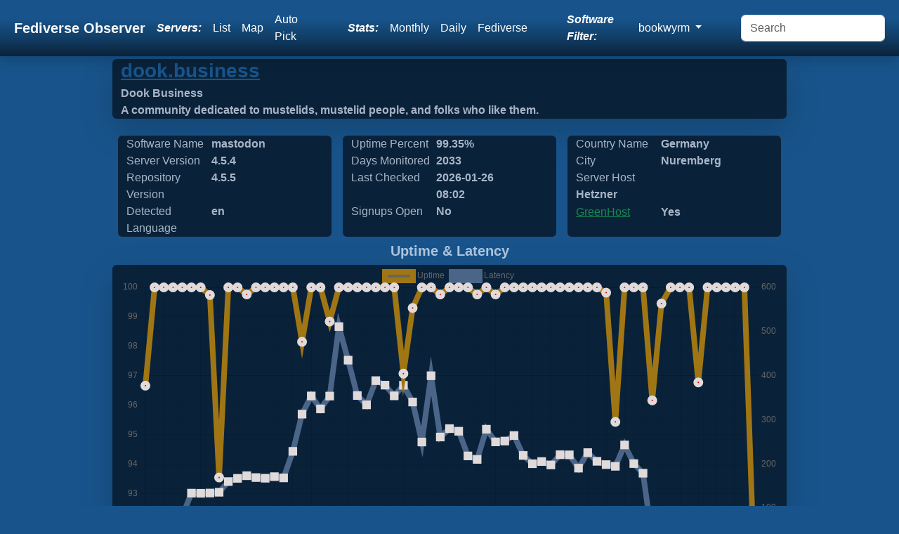

--- FILE ---
content_type: text/html; charset=UTF-8
request_url: https://bookwyrm.fediverse.observer/dook.business
body_size: 7029
content:
<!doctype html>
<html lang="en" class="h-100">
<head>
    <link rel="preconnect" href="https://cdn.fediverse.observer/">
    <meta charset="utf-8">
    <meta name="viewport" content="width=device-width, initial-scale=1">
    <meta name="keywords" content="fediverse, lemmy, friendica, mastodon, peertube, pixelfed, misskey, loops, peertube, ghost">
    <meta name="description" content="We observe all Fediverse Sites. Find a Bookwyrm site to sign up for, find one close to you using a list, map or let us auto-pick one for you!">
    <link rel="icon" href="https://cdn.fediverse.observer//app/assets/favicon.ico" type="image/x-icon">
    <link rel="preload" href="https://cdn.fediverse.observer//app/assets/main.min.css" as="style">
    <link rel="stylesheet" href="https://cdn.fediverse.observer//app/assets/main.min.css">
    <link rel="canonical" href="https://fediverse.observer/dook.business">    <script defer src="https://cdn.fediverse.observer//node_modules/bootstrap/dist/js/bootstrap.bundle.min.js"></script>
    <meta property="og:url" content="https://bookwyrm.fediverse.observer/dook.business">
    <meta property="og:title" content="Fediverse Observer checks all sites in the fediverse and gives you an easy way to find a home from a map or list or automatically.">
    <meta property="og:type" content="website">
    <meta property="og:description" content="Bookwyrm Sites Status. Find a Bookwyrm server to sign up for, find one close to you!">
    <title>Fediverse Observer | Bookwyrm Sites Status</title>
</head>
<body class="d-flex flex-column h-100">
<input type="hidden" name="apiurl" value="https://api.fediverse.observer/">
    <nav class="shadow sticky-top navbar navbar-expand-lg navbar-dark">
        <div class="container-fluid">
        <a class="text-light navbar-brand fw-bold ms-2" href="/">Fediverse Observer</a>
        <button class="navbar-toggler" type="button" data-bs-toggle="collapse" data-bs-target="#navbarNavDropdown" aria-controls="navbarNavDropdown" aria-expanded="false" aria-label="Toggle navigation">
            <div class="navbar-toggler-icon"></div>
        </button>
        <div class="collapse navbar-collapse" id="navbarNavDropdown">
            <ul class="navbar-nav ms-auto my-auto">
                <li class="nav-item text-white my-auto fst-italic fw-bold me-lg-2">
                    Servers:
                </li>
                <li class="nav-item my-auto">
                    <a class="text-white nav-link" href="/list">List</a>
                </li>
                <li class="nav-item my-auto">
                    <a class="text-white nav-link" href="/map">Map</a>
                </li>
                <li class="nav-item my-auto me-lg-5">
                    <a href="/go&software=bookwyrm" class="text-white nav-link" data-bs-toggle="tooltip" data-bs-placement="bottom" data-bs-custom-class="custom-tooltip" title="One click to find you the best Bookwyrm server">Auto Pick</a>                </li>
                <li class="nav-item text-white my-auto fst-italic fw-bold me-lg-2">
                    Stats:
                </li>
                <li class="nav-item my-auto">
                    <a href="/stats" class="text-white nav-link">Monthly</a>
                </li>
                <li class="nav-item my-auto">
                    <a href="/dailystats" class="text-white nav-link">Daily</a>
                </li>
                <li class="nav-item my-auto me-lg-5">
                    <a href="/fediversestats" class="text-white nav-link">Fediverse</a>
                </li>
                <div class="text-white navbar-text my-auto fst-italic fw-bold me-lg-2" data-bs-toggle="tooltip" data-bs-placement="bottom" data-bs-custom-class="custom-tooltip" title="Filter all views and reports by software name">
                Software Filter:
                </div>
                <li class="nav-item dropdown my-auto me-lg-5" >
                    <a class="text-white nav-link dropdown-toggle" href="#" id="navbarDropdownMenuSoftwares" data-bs-toggle="dropdown" role="button" aria-expanded="false">
                        bookwyrm                    </a>
                    <div class="dropdown-menu" aria-labelledby="navbarDropdownMenuSoftwares">
                        <a class="dropdown-item" href="//fediverse.observer/dook.business">All</a>
                        <a class="dropdown-item" href="//nodebb.fediverse.observer/dook.business">nodebb</a> <a class="dropdown-item" href="//mastodon.fediverse.observer/dook.business">mastodon</a> <a class="dropdown-item" href="//misskey.fediverse.observer/dook.business">misskey</a> <a class="dropdown-item" href="//lemmy.fediverse.observer/dook.business">lemmy</a> <a class="dropdown-item" href="//pixelfed.fediverse.observer/dook.business">pixelfed</a> <a class="dropdown-item" href="//peertube.fediverse.observer/dook.business">peertube</a> <a class="dropdown-item" href="//microdotblog.fediverse.observer/dook.business">microdotblog</a> <a class="dropdown-item" href="//sharkey.fediverse.observer/dook.business">sharkey</a> <a class="dropdown-item" href="//bridgyfed.fediverse.observer/dook.business">bridgyfed</a> <a class="dropdown-item" href="//diaspora.fediverse.observer/dook.business">diaspora</a> <a class="dropdown-item" href="//writefreely.fediverse.observer/dook.business">writefreely</a> <a class="dropdown-item" href="//pleroma.fediverse.observer/dook.business">pleroma</a> <a class="dropdown-item" href="//mobilizon.fediverse.observer/dook.business">mobilizon</a> <a class="dropdown-item" href="//bookwyrm.fediverse.observer/dook.business">bookwyrm</a> <a class="dropdown-item" href="//fedibird.fediverse.observer/dook.business">fedibird</a> <a class="dropdown-item" href="//loops.fediverse.observer/dook.business">loops</a> <a class="dropdown-item" href="//neodb.fediverse.observer/dook.business">neodb</a> <a class="dropdown-item" href="//plume.fediverse.observer/dook.business">plume</a> <a class="dropdown-item" href="//wordpress.fediverse.observer/dook.business">wordpress</a> <a class="dropdown-item" href="//akkoma.fediverse.observer/dook.business">akkoma</a>                         <a href="/allsoftwares">All Softwares List</a>
                    </div>
                </li>
            </ul>
            <form id="dosearch" class="d-flex ms-auto">
                <input id="search" class="form-control me-2" name="query" type="search" placeholder="Search" aria-label="Search" >
            </form>
        </div>
        </div>
    </nav>
<main class="flex-shrink-0">
    <div class="main">
        <script src="https://cdn.fediverse.observer//node_modules/chart.js/dist/chart.umd.js"></script><script src="https://cdn.fediverse.observer//node_modules/jquery/dist/jquery.min.js"></script><script src="https://cdn.fediverse.observer//node_modules/bootstrap-table/dist/bootstrap-table.min.js"></script>    <script>

        let url = window.location.pathname;
        let domain = 'dook.business';
        let query = JSON.stringify({"query":"{node(domain: \"" + domain + "\"){name metatitle metadescription detectedlanguage greenhost host softwarename shortversion masterversion daysmonitored uptime_alltime date_laststats city countryname signup admin_statement}}"})

        fetch('/api/', {
            method: 'POST',
            headers: {
                'Content-Type': 'application/json'
            },
            body: query,
        }).then(async response => {
            if (!response.ok) {
                throw new Error(`HTTP error! status: ${response.status}`);
            }
            const data = await response.json();
            document.getElementById('metatitle').innerHTML = data.data.node[0].metatitle;
            document.getElementById('metadescription').innerHTML = data.data.node[0].metadescription;
            document.getElementById('detectedlanguage').innerHTML = data.data.node[0].detectedlanguage;
            document.getElementById('greenhost').innerHTML = data.data.node[0].greenhost  ? 'Yes' : 'No';
            document.getElementById('host').innerHTML = data.data.node[0].host;
            document.getElementById('softwarename').innerHTML = data.data.node[0].softwarename;
            document.getElementById('shortversion').innerHTML = data.data.node[0].shortversion;
            document.getElementById('masterversion').innerHTML = data.data.node[0].masterversion;
            document.getElementById('daysmonitored').innerHTML = data.data.node[0].daysmonitored;
            document.getElementById('date_laststats').innerHTML = data.data.node[0].date_laststats.substring(0, data.data.node[0].date_laststats.lastIndexOf(":"));
            document.getElementById('countryname').innerHTML = data.data.node[0].countryname;
            document.getElementById('city').innerHTML = data.data.node[0].city;
            document.getElementById('signup').innerHTML = data.data.node[0].signup ? 'Yes' : 'No';
            document.getElementById('uptime_alltime').innerHTML = data.data.node[0].uptime_alltime + '%';
        }).catch(error => {
            console.error('Error fetching data:', error);
            throw error;
        });


        async function fetchAllData() {
            const myDivAll    = document.getElementById('alldata');
            const myDivChecks = document.getElementById('allchecks');
            const myDivClicks = document.getElementById('allclicks');
            let query;
                query = JSON.stringify({"query":"{node(domain: \"" + domain + "\"){id domain name metatitle signup owner metaimage terms pp support softwarename masterversion fullversion shortversion score uptime_alltime status detectedlanguage country countryname city state zipcode lat long ip ipv6 host greenhost dnssec latency total_users active_users_halfyear active_users_monthly local_posts comment_counts admin_statement monthsmonitored daysmonitored checks_count date_updated date_laststats date_created date_diedoff date_lastlanguage}}"})
                await fetch('/api/', {
                method: 'POST',
                headers: {
                    'Content-Type': 'application/json'
                },
                body: query,
                }).then(async response => {
                if (!response.ok) {
                    throw new Error(`HTTP error! status: ${response.status}`);
                }
                const data = await response.json();
                    myDivAll.classList.remove("d-none");
                    myDivChecks.classList.add("d-none");
                    myDivClicks.classList.add("d-none");
                    console.log(data.data.node)
                    //@todo remove jquery when bootstrap-table supports
                    $('#all-table').bootstrapTable('load', data.data.node);
                }).catch(error => {
                    console.error('Error fetching data:', error);
                    throw error;
                });
        }
        async function fetchCheckData() {
            const myDivAll    = document.getElementById('alldata');
            const myDivChecks = document.getElementById('allchecks');
            const myDivClicks = document.getElementById('allclicks');
            let query;
            query = JSON.stringify({"query":"{checks(domain: \"" + domain + "\",limit:500){error online date_checked version latency total_users active_users_halfyear active_users_monthly local_posts comment_counts score}}"})
            await fetch('/api/', {
                method: 'POST',
                headers: {
                    'Content-Type': 'application/json'
                },
                body: query,
            }).then(async response => {
                if (!response.ok) {
                    throw new Error(`HTTP error! status: ${response.status}`);
                }
                const data = await response.json();
                myDivChecks.classList.remove("d-none");
                myDivAll.classList.add("d-none");
                myDivClicks.classList.add("d-none");
                //@todo remove jquery when bootstrap-table supports
                $('#checks-table').bootstrapTable('load', data.data.checks);
            }).catch(error => {
                console.error('Error fetching data:', error);
                throw error;
            });
        }
        async function fetchClickData() {
            const myDivAll    = document.getElementById('alldata');
            const myDivChecks = document.getElementById('allchecks');
            const myDivClicks = document.getElementById('allclicks');
            let query;
            query = JSON.stringify({"query":"{clicks(domain: \"" + domain + "\",limit:50){manualclick autoclick date_clicked}}"})
            await fetch('/api/', {
                method: 'POST',
                headers: {
                    'Content-Type': 'application/json'
                },
                body: query,
            }).then(async response => {
                if (!response.ok) {
                    throw new Error(`HTTP error! status: ${response.status}`);
                }
                const data = await response.json();
                myDivClicks.classList.remove("d-none");
                myDivChecks.classList.add("d-none");
                myDivAll.classList.add("d-none");

                //@todo remove jquery when bootstrap-table supports
                $('#clicks-table').bootstrapTable('load', data.data.clicks);
            }).catch(error => {
                console.error('Error fetching data:', error);
                throw error;
            });
        }
    </script>
    <div class="container-fluid shadow-lg bg-dblue w-75 rounded mb-lg-3">
    <input type="hidden" name="domain" value="dook.business">
    <a rel="nofollow" class="text-blue" target="go" href="/go&domain=dook.business">
        <h3 class="fw-bold mb-lg-1">dook.business</h3>
    </a>
        <div class="row rounded">
            <div class="col fw-bold text-lblue" id="metatitle">&nbsp;</div>
        </div>
        <div class="row rounded">
            <div class="col fw-bold text-lblue" id="metadescription">&nbsp;</div>
        </div>
    </div>
    <div class="container w-75">
        <div class="row">
            <div class="col-sm rounded bg-dblue m-sm-2 text-lblue">
                <div class="col-md-5 d-md-inline-grid">Software Name</div>
                <div class="fw-bold col-md-5 d-md-inline-grid" id="softwarename">&nbsp;</div>
                <div class="col-md-5 d-md-inline-grid">Server Version</div>
                <div class="fw-bold col-md-5 d-md-inline-grid" id="shortversion">&nbsp;</div>
                <div class="col-md-5 d-md-inline-grid">Repository Version</div>
                <div class="fw-bold col-md-5 d-md-inline-grid" id="masterversion">&nbsp;</div>
                <div class="col-md-5 d-md-inline-grid">Detected Language</div>
                <div class="fw-bold col-md-5 d-md-inline-grid" id="detectedlanguage">&nbsp;</div>
            </div>
            <div class="col-sm rounded bg-dblue m-sm-2 text-lblue">
                <div class="col-md-5 d-md-inline-grid">Uptime Percent</div>
                <div class="col-md-5 fw-bold d-md-inline-grid" id="uptime_alltime"> %</div>
                <div class="col-md-5 d-md-inline-grid">Days Monitored</div>
                <div class="col-md-5 fw-bold d-md-inline-grid" id="daysmonitored">&nbsp;</div>
                <div class="col-md-5 d-md-inline-grid">Last Checked</div>
                <div class="col-md-5 fw-bold d-md-inline-grid" id="date_laststats">&nbsp;</div>
                <div class="col-md-5 d-md-inline-grid">Signups Open</div>
                <div class="col-md-5 fw-bold d-md-inline-grid" id="signup">&nbsp;</div>
            </div>
            <div class="col-sm rounded bg-dblue m-sm-2 text-lblue">
                <div class="col-md-5 d-md-inline-grid">Country Name</div>
                <div class="col-md-6 fw-bold d-md-inline-grid" id="countryname">&nbsp;</div>
                <div class="col-md-5 d-md-inline-grid">City</div>
                <div class="col-md-6 fw-bold d-md-inline-grid" id="city">&nbsp;</div>
                <div class="col-md-5 d-md-inline-grid">Server Host</div>
                <div class="col-md-6 fw-bold d-md-inline-grid overflow-hidden" style="width: 210px; height: 25px" id="host">&nbsp;</div>
                <div class="col-md-5 d-md-inline-grid text-blue"><a class="text-success" target="_new" href="https://www.thegreenwebfoundation.org/green-web-check/?url=dook.business">GreenHost</a></div>
                <div class="col-md-6 fw-bold d-md-inline-grid" id="greenhost">&nbsp;</div>
            </div>
        </div>
    </div>

    <div class="container align-content-center"><h5 class="fw-bold text-center text-lblue">Uptime & Latency</h5></div><div class="w-75 container shadow-lg bg-dblue rounded"><div class="chart-container pe-auto d-flex">
    <canvas class="d-flex pe-auto" id="server_chart_responses"></canvas>
</div>
<script>/**
 * Add a new chart for the passed data.
 *
 * @param id   HTML element ID to place the chart.
 * @param data Data to display on the chart.
 */
    new Chart(document.getElementById('server_chart_responses'), {
        type: "line",
        data: {
            labels: ["2020 07","2020 08","2020 09","2020 10","2020 11","2020 12","2021 01","2021 02","2021 03","2021 04","2021 05","2021 06","2021 07","2021 08","2021 09","2021 10","2021 11","2021 12","2022 01","2022 02","2022 03","2022 04","2022 05","2022 06","2022 07","2022 08","2022 09","2022 10","2022 11","2022 12","2023 01","2023 02","2023 03","2023 04","2023 05","2023 06","2023 07","2023 08","2023 09","2023 10","2023 11","2023 12","2024 01","2024 02","2024 03","2024 04","2024 05","2024 06","2024 07","2024 08","2024 09","2024 10","2024 11","2024 12","2025 01","2025 02","2025 03","2025 04","2025 05","2025 06","2025 07","2025 08","2025 09","2025 10","2025 11","2025 12","2026 01"],
            datasets: [{
                data: ["96.66","100.00","100.00","100.00","100.00","100.00","100.00","99.74","93.54","100.00","100.00","99.76","100.00","100.00","100.00","100.00","100.00","98.15","100.00","100.00","98.84","100.00","100.00","100.00","100.00","100.00","100.00","100.00","97.07","99.30","100.00","100.00","99.76","100.00","100.00","100.00","99.76","100.00","99.76","100.00","100.00","100.00","100.00","100.00","100.00","100.00","100.00","100.00","100.00","100.00","99.82","95.43","100.00","100.00","100.00","96.16","99.45","100.00","100.00","100.00","96.77","100.00","100.00","100.00","100.00","100.00","91.02"],
                label: 'Uptime',
                fill: false,
                yAxisID: "l1",
                borderColor: "#A07614",
                backgroundColor: "#A07614)",
                pointBackgroundColor: '#d80606',
                pointBorderColor: '#e1dada',
                borderWidth: 8,
                pointHoverRadius: 11
            }, {
                data: ["5.79","6.14","4.41","8.44","81.86","133.93","133.63","134.17","135.94","160.14","167.43","173.38","169.22","167.70","171.26","168.47","228.61","312.92","354.06","324.74","353.82","511.12","435.17","355.03","333.95","388.78","378.54","354.32","378.28","340.39","249.75","399.87","261.06","280.03","274.15","218.22","210.36","278.70","250.09","251.86","264.44","219.32","200.59","205.50","197.82","220.95","220.68","190.56","225.70","206.02","198.53","194.74","243.13","200.88","179.03","28.55","27.49","25.60","26.25","25.67","25.24","26.03","26.06","25.95","25.78","25.51","24.98"],
                label: 'Latency',
                fill: false,
                yAxisID: "r1",
                borderColor: "#4b6588",
                backgroundColor: "#4b6588",
                pointBackgroundColor: '#d80606',
                pointBorderColor: '#e1dada',
                borderWidth: 8,
                pointHoverRadius: 11,
                pointStyle: 'rect'
            }]
        },
        options: {
            responsive: true,
            interaction: {
                mode: 'index',
                intersect: false,
            },
            stacked: false,
            scales: {
                l1: {
                    type: 'linear',
                    display: true,
                    position: 'left'
                },
                r1: {
                    type: 'linear',
                    display: true,
                    position: 'right',
                    grid: {
                        drawOnChartArea: true,
                    },
                },
                x: {
                    ticks: {
                        maxRotation: 90,
                        minRotation: 90
                    }
                }
            }
        },
    })

</script>
</div><div class="align-items-center"><h5 class="fw-bold text-center text-lblue">User Stats</h5></div><div class="w-75 p-md-5 align-items-center container shadow-lg mb-lg-4 bg-dblue rounded"><div class="chart-container pe-auto d-flex">
    <canvas class="d-flex pe-auto" id="server_chart_user_counts"></canvas>
</div>
<script>
    /**
     * Add a new chart for the passed data.
     *
     * @param id   HTML element ID to place the chart.
     * @param data Data to display on the chart.
     */
    new Chart(document.getElementById('server_chart_user_counts'), {
        type: "line",
        data: {
            labels: ["2020 07","2020 08","2020 09","2020 10","2020 11","2020 12","2021 01","2021 02","2021 03","2021 04","2021 05","2021 06","2021 07","2021 08","2021 09","2021 10","2021 11","2021 12","2022 01","2022 02","2022 03","2022 04","2022 05","2022 06","2022 07","2022 08","2022 09","2022 10","2022 11","2022 12","2023 01","2023 02","2023 03","2023 04","2023 05","2023 06","2023 07","2023 08","2023 09","2023 10","2023 11","2023 12","2024 01","2024 02","2024 03","2024 04","2024 05","2024 06","2024 07","2024 08","2024 09","2024 10","2024 11","2024 12","2025 01","2025 02","2025 03","2025 04","2025 05","2025 06","2025 07","2025 08","2025 09","2025 10","2025 11","2025 12","2026 01"],
            datasets: [{
                data: ["7","7","7","8","10","10","10","10","10","10","10","10","10","10","10","10","10","10","10","10","10","10","10","10","10","10","10","10","11","13","18","18","19","20","20","20","24","25","25","25","25","25","25","25","25","25","25","25","25","25","25","25","25","25","25","25","25","25","25","25","25","25","25","25","25","25","25"],
                label: 'Users',
                fill: false,
                yAxisID: "l2",
                borderColor: "#A07614",
                backgroundColor: "#A07614",
                pointBackgroundColor: '#d80606',
                pointBorderColor: '#e1dada',
                borderWidth: 8,
                pointHoverRadius: 6
            }, {
                data: [null,null,null,null,null,null,null,null,null,null,null,null,null,null,null,null,null,null,null,null,null,null,null,null,null,null,null,null,"8","10","16","16","17","18","16","16","20","21","21","21","20","20","19","19","18","18","18","17","17","16","16","16","16","16","16","15","15","15","14","14","13","14","14","14","14","14","14"],
                label: 'Halfyear Active Users',
                fill: false,
                yAxisID: "l2",
                borderColor: "#4b6588",
                backgroundColor: "#4b6588",
                pointBackgroundColor: '#d80606',
                pointBorderColor: '#e1dada',
                borderWidth: 8,
                pointHoverRadius: 6
            }, {
                data: [null,null,null,null,null,null,null,null,null,null,null,null,null,null,null,null,null,null,null,null,null,null,null,null,null,null,null,null,"8","9","14","14","14","14","15","13","18","17","17","18","17","16","16","14","13","14","13","13","14","13","15","13","11","11","13","12","12","11","10","10","12","12","11","11","11","9","9"],
                label: 'Monthly Active Users',
                fill: false,
                yAxisID: "l2",
                borderColor: "#cecaa7",
                backgroundColor: "#cecaa7",
                pointBackgroundColor: '#d80606',
                pointBorderColor: '#e1dada',
                borderWidth: 8,
                pointHoverRadius: 6
            }]
        },
        options: {
            responsive: true,
            maintainAspectRatio: true,
            scales: {
                l2: {
                    position: "left"
                },
                x: {
                    ticks: {
                        maxRotation: 90,
                        minRotation: 90
                    }
                }
            },
            interaction: {
                intersect: false,
                mode: 'index',
            },
        }
    });
</script>
</div><div class="align-items-center"><h5 class="fw-bold text-center text-lblue">Action Stats</h5></div><div class="w-75 p-md-5 align-items-center container shadow-lg mb-lg-4 bg-dblue rounded"><div class="chart-container pe-auto d-flex">
    <canvas class="d-flex pe-auto" id="server_chart_counts"></canvas>
</div>
<script>
    /**
     * Add a new chart for the passed data.
     *
     * @param id   HTML element ID to place the chart.
     * @param data Data to display on the chart.
     */
    new Chart(document.getElementById('server_chart_counts'), {
        type: "line",
        data: {
            labels: ["2020 07","2020 08","2020 09","2020 10","2020 11","2020 12","2021 01","2021 02","2021 03","2021 04","2021 05","2021 06","2021 07","2021 08","2021 09","2021 10","2021 11","2021 12","2022 01","2022 02","2022 03","2022 04","2022 05","2022 06","2022 07","2022 08","2022 09","2022 10","2022 11","2022 12","2023 01","2023 02","2023 03","2023 04","2023 05","2023 06","2023 07","2023 08","2023 09","2023 10","2023 11","2023 12","2024 01","2024 02","2024 03","2024 04","2024 05","2024 06","2024 07","2024 08","2024 09","2024 10","2024 11","2024 12","2025 01","2025 02","2025 03","2025 04","2025 05","2025 06","2025 07","2025 08","2025 09","2025 10","2025 11","2025 12","2026 01"],
            datasets: [{
                data: ["168","244","299","402","452","538","655","756","843","936","988","1034","1085","1117","1132","1144","1151","1160","1162","1176","1244","1285","1325","1349","1364","1372","1373","1373","1407","1585","2021","2274","2493","2696","2893","3158","3564","4160","4430","4618","4799","5004","5166","5315","5490","5709","5912","6105","6265","6461","6637","6768","6899","7026","7162","7318","7462","7582","7721","7892","8038","8198","8360","8514","8672","8789","8905"],
                label: 'Posts',
                fill: false,
                yAxisID: "l2",
                borderColor: "#4b6588",
                backgroundColor: "#4b6588",
                pointBackgroundColor: '#d80606',
                pointBorderColor: '#e1dada',
                borderWidth: 8,
                pointHoverRadius: 6
            }, {
                data: ["0","0","0","0","0","0","0","0","0","0","0","0","0","0","0","0","0","0","0","0","0","0","0","0","0","0","0","0","0","0","0","0","0","0","0","0","0","0","0","0","0","0","0","0","0","0","0","0","0","0","0","0","0","0","0","0","0","0","0","0","0","0","0","0","0","0","0"],
                label: 'Comments',
                fill: false,
                yAxisID: "l2",
                borderColor: "#cecaa7",
                backgroundColor: "#cecaa7",
                pointBackgroundColor: '#d80606',
                pointBorderColor: '#e1dada',
                borderWidth: 8,
                pointHoverRadius: 6
            }]
        },
        options: {
            responsive: true,
            maintainAspectRatio: true,
            scales: {
                l2: {
                    position: "left"
                },
                x: {
                    ticks: {
                        maxRotation: 90,
                        minRotation: 90
                    }
                }
            },
            interaction: {
                intersect: false,
                mode: 'index',
            },
        }
    });
</script>
        </div>
    <div class="text-lblue fs-6">You can find more details about this server using our API, we have limited details here</div>
    <button class="btn rounded bg-dblue text-lblue" onClick="return false" onmousedown="fetchAllData()">Additional Meta Data</button>
    <button class="btn rounded bg-dblue text-lblue" onClick="return false" onmousedown="fetchCheckData()">Additional Checks Data</button>
    <button class="btn rounded bg-dblue text-lblue" onClick="return false" onmousedown="fetchClickData()">Additional Clicks Data</button>
    <br>
    <div id="alldata" class="text-lblue overflow-auto d-none">
        <table id="all-table"
               data-toggle="table"
               data-pagination="true"
               data-url=""
               data-show-columns="true"
               data-card-view="true"
        >
            <thead>
            <tr>
                <th data-field="id">ID</th>
                <th data-field="domain">Domain</th>
                <th data-field="name">Server Name</th>
                <th data-field="metatitle">Server Title</th>
                <th data-field="signup">Signups Open</th>
                <th data-field="owner">Owner</th>
                <th data-field="metaimage">Image</th>
                <th data-field="terms">Terms</th>
                <th data-field="pp">Privacy Policy</th>
                <th data-field="support">Support</th>
                <th data-field="softwarename">Software Name</th>
                <th data-field="masterversion">Repository Version</th>
                <th data-field="fullversion">Full Version</th>
                <th data-field="shortversion">Server Version</th>
                <th data-field="score">Score</th>
                <th data-field="uptime_alltime">Uptime Percent</th>
                <th data-field="status">Status</th>
                <th data-field="detectedlanguage">Detected Language</th>
                <th data-field="country">Country</th>
                <th data-field="countryname">Country Name</th>
                <th data-field="city">City</th>
                <th data-field="state">State</th>
                <th data-field="zipcode">Zip Code</th>
                <th data-field="lat">Latitude</th>
                <th data-field="long">Longitude</th>
                <th data-field="ip">IP</th>
                <th data-field="ipv6">IPv6</th>
                <th data-field="host">Server Host</th>
                <th data-field="greenhost">GreenHost</th>
                <th data-field="dnssec">DNSSEC</th>
                <th data-field="latency">Latency</th>
                <th data-field="total_users">Total Users</th>
                <th data-field="active_users_halfyear">Active Users Halfyear</th>
                <th data-field="active_users_monthly">Active Users Monthly</th>
                <th data-field="local_posts">Local Posts</th>
                <th data-field="comment_counts">Comment Counts</th>
                <th data-field="admin_statement">Server Owner Statement</th>
                <th data-field="monthsmonitored">Months Monitored</th>
                <th data-field="daysmonitored">Days Monitored</th>
                <th data-field="checks_count">Total Checks Count</th>
                <th data-field="date_updated">Date Updated</th>
                <th data-field="date_laststats">Last Checked</th>
                <th data-field="date_created">Date Added</th>
                <th data-field="date_diedoff">Date Died Off</th>
                <th data-field="date_lastlanguage">Date Last Language Detection</th>

            </tr>
            </thead>
            <tbody id="all-table-body">
            </tbody>
        </table>
    </div>
    <div id="allchecks" class="text-lblue overflow-auto d-none">
        <table id="checks-table"
               data-toggle="table"
               data-pagination="true"
               data-url=""
               data-show-columns="true"
        >
            <thead>
            <tr>
                <th data-sortable="true" data-field="error">Error</th>
                <th data-sortable="true" data-field="online">Online</th>
                <th data-sortable="true" data-field="date_checked">Date Checked</th>
                <th data-sortable="true" data-field="version">Version</th>
                <th data-sortable="true" data-field="latency">Latency</th>
                <th data-sortable="true" data-field="total_users">Total Users</th>
                <th data-sortable="true" data-field="active_users_halfyear">Active Users Halfyear</th>
                <th data-sortable="true" data-field="active_users_monthly">Active Users Monthly</th>
                <th data-sortable="true" data-field="local_posts">Local Posts</th>
                <th data-sortable="true" data-field="comment_counts">Comment Counts</th>
                <th data-sortable="true" data-field="score">Score</th>
            </tr>
            </thead>
            <tbody id="checks-table-body">
            </tbody>
        </table>
    </div>
    <div id="allclicks" class="text-lblue overflow-auto d-none">
        <table id="clicks-table"
               data-toggle="table"
               data-pagination="true"
               data-url=""
               data-show-columns="true"
               >
            <thead>
            <tr>
                <th data-sortable="true" data-field="manualclick">Manual Click</th>
                <th data-sortable="true" data-field="autoclick">Auto Click</th>
                <th data-sortable="true" data-field="date_clicked">Date Clicked</th>
            </tr>
            </thead>
            <tbody id="clicks-table-body">
            </tbody>
        </table>
    </div>
        </div>
</main>
<footer class="text-center text-lg-start bg-body-tertiary text-muted text-lblue">
    <section class="d-flex justify-content-center justify-content-lg-between p-4 border-bottom">
    </section>
    <section class="">
        <div class="container text-center text-md-start mt-5 text-lblue">
            <div class="row mt-3">
                <div class="col-md-3 col-lg-4 col-xl-3 mx-auto mb-4">
                    <div class="row">
                                  <h5 class="text fw-bold d-flex justify-content-center">
                                  <a class="white d-flex justify-content-center" target="_new" href="https://joinbookwyrm.com/">About bookwyrm</a></h5><p class="d-flex justify-content-center">BookWyrm is a platform for social reading! You can use it to track what youre reading, review books, and follow your friends</p></div>
                    <div class="row d-flex justify-content-center">
                    <h4 class="text fw-bold d-flex justify-content-center">About Fediverse Observer</h4>
                    <p class="d-flex justify-content-center">Fediverse Observer finds all servers in the fediverse and gives you an easy way to find a home</p>
                    </div>
                                    </div>
                <div class="col-md-3 col-lg-2 col-xl-2 mx-auto mb-4">
                    <h5 class="text-uppercase fw-bold mb-4">
                        Administrators                    </h5>
                    <p>
                        <a href="/serveradmin" class="text-reset">Admin</a>
                    </p>
                    <p>
                        <a href="/history" class="text-reset">History</a>
                    </p>
                    <p>
                        <a href="/serveradmin" class="text-reset">Badge</a>
                    </p>
                    <p>
                        <a href="https://gitlab.com/diasporg/poduptime/-/wikis/Podmin/Server-Owner-Help" class="text-reset">Help</a>
                    </p>
                </div>
                <div class="col-md-3 col-lg-2 col-xl-2 mx-auto mb-4">
                    <h5 class="text-uppercase fw-bold mb-4">
                        Links                    </h5>
                    <p>
                        <a href="/status" class="text-reset">Status</a>
                    </p>
                    <p>
                        <a href="https://api.fediverse.observer/" class="text-reset">API</a> | <a href="https://fediverse.observer/apikey" class="text-reset">API Key</a>
                    </p>
                    <p>
                        <a href="/terms" class="text-reset">Terms</a>
                    </p>
                    <p>
                        <a href="https://gitlab.com/diasporg/poduptime" class="text-reset">Source</a>
                    </p>
                </div>
                <div class="col-md-3 col-lg-2 col-xl-2 mx-auto mb-4">
                    <h5 class="text-uppercase fw-bold mb-4">Connect</h5>
                    <p>
                        <a class="text-reset text-white" href="https://toot.wales/@alpacasncats">Mastodon</a>
                    </p>
                    <p>
                        <a class="text-reset text-white" href="https://fediverse.one/profile/fediverseobserver">Friendica</a>
                    </p>
                </div>
            </div>
        </div>
    </section>
    <div class="text-center p-4 text-lblue" style="background-color: rgba(0, 0, 0, 0.05);">
        © 2011 Copyright:
        <a class="text-reset fw-bold" href="https://gitlab.com/diasporg/poduptime/-/blob/main/COPYRIGHT">Poduptime</a>
    </div>
    <div class="toast-container position-fixed top-0 mt-3 ms-3">
        <div id="liveToast" class="toast text-bg-primary" role="alert" aria-live="assertive" aria-atomic="true">
            <div class="toast-header">
                <div class="me-auto">Notice</div>
                <button type="button" class="btn-close" data-bs-dismiss="toast" aria-label="Close"></button>
            </div>
            <div class="toast-body text-dark-emphasis" id="42">
            </div>
        </div>
    </div>
    <div class="modal fade" id="searchModal" tabindex="-1" role="dialog" aria-labelledby="searchModal" aria-hidden="true">
        <div class="modal-dialog modal-dialog-centered modal-xl" role="document">
            <div class="modal-content">
                <div class="modal-header">
                    <h5 class="modal-title" id="exampleModalLongTitle">Search Results</h5>
                </div>
                <div class="modal-body" id="searchresults">
                    ...
                </div>
            </div>
        </div>
    </div>

    
    <script>
        const form = document.getElementById('dosearch');

        form.addEventListener('submit', async (evt) => {
            evt.preventDefault();
            const formData = new FormData(form);
            const params = new URLSearchParams(formData);
            const response = await fetch('/search?' + params.toString());
            const data = await response.text();
            const myModalElement = document.getElementById('searchModal');
            const modal = new bootstrap.Modal(myModalElement);
            const element = document.getElementById('searchresults');
            element.innerHTML = data;
            modal.show();
        });
        window.addEventListener('load', function () {
            var tooltipTriggerList = [].slice.call(document.querySelectorAll('[data-bs-toggle="tooltip"]'))
            var tooltipList = tooltipTriggerList.map(function (tooltipTriggerEl) {
                return new bootstrap.Tooltip(tooltipTriggerEl)
            })
        });
    </script>
<link rel="preload" href="https://cdn.fediverse.observer//app/assets/second.min.css" as="style" onload="this.onload=null;this.rel='stylesheet'">
</body></html>

